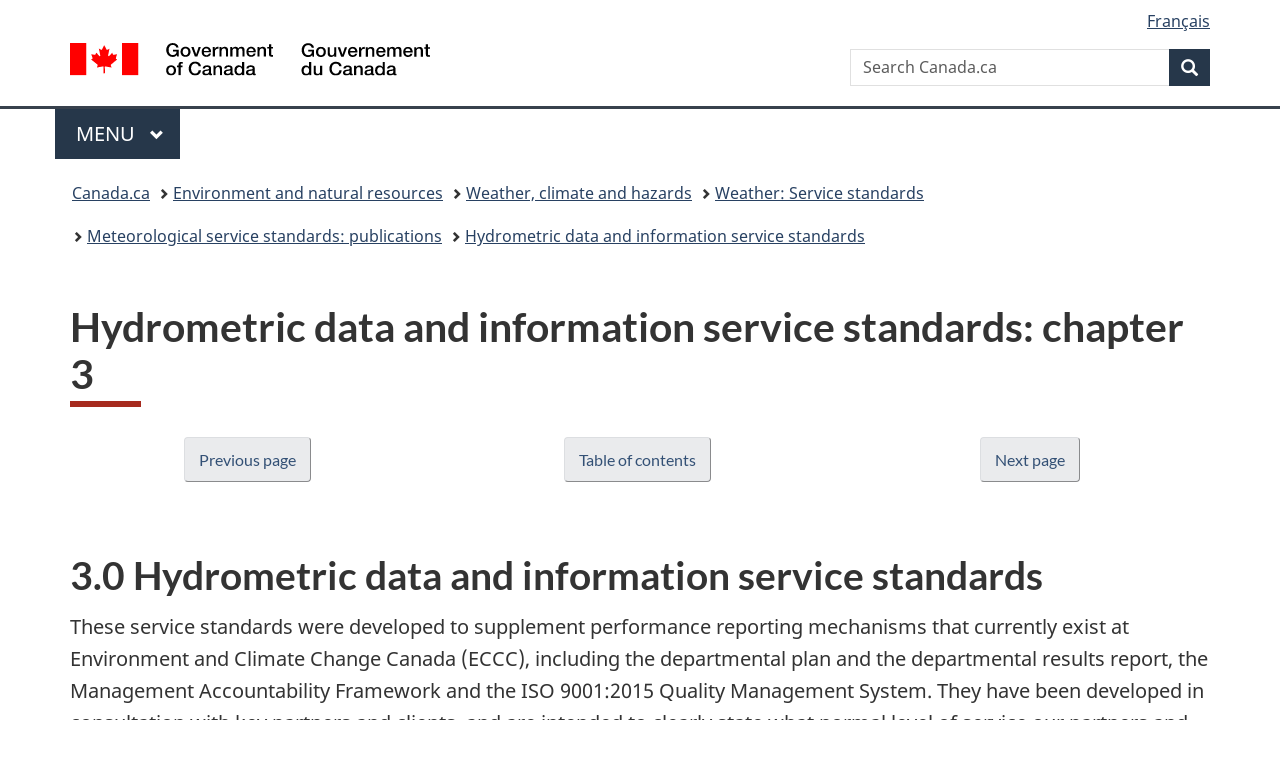

--- FILE ---
content_type: text/html;charset=utf-8
request_url: https://www.canada.ca/en/environment-climate-change/services/meteorological-service-standards/publications/hydrometric-data-information/chapter-3.html
body_size: 10232
content:
<!doctype html>


<html class="no-js" dir="ltr" lang="en" xmlns="http://www.w3.org/1999/xhtml">

<head prefix="og: http://ogp.me/ns#">
    
<meta http-equiv="X-UA-Compatible" content="IE=edge"/>
<meta charset="utf-8"/>
<title>Hydrometric data and information service standards: chapter 3 - Canada.ca</title>
<meta content="width=device-width,initial-scale=1" name="viewport"/>


	<link rel="schema.dcterms" href="http://purl.org/dc/terms/"/>
	<link rel="canonical" href="https://www.canada.ca/en/environment-climate-change/services/meteorological-service-standards/publications/hydrometric-data-information/chapter-3.html"/>
    <link rel="alternate" hreflang="en" href="https://www.canada.ca/en/environment-climate-change/services/meteorological-service-standards/publications/hydrometric-data-information/chapter-3.html"/>
	
        <link rel="alternate" hreflang="fr" href="https://www.canada.ca/fr/environnement-changement-climatique/services/normes-service-meteorologique/publications/donnees-informations-hydrometriques/chapitre-3.html"/>
	
	
		<meta name="description" content="Information on Environment and Climate Change Canada's Weather and Meteorology"/>
	
	
		<meta name="keywords" content="Department of the Environment,News Releases,Media Advisories,Speeches,Statements,Backgrounders"/>
	
	
		<meta name="author" content="Environment and Climate Change Canada"/>
	
	
		<meta name="dcterms.title" content="Hydrometric data and information service standards: chapter 3"/>
	
	
		<meta name="dcterms.description" content="Information on Environment and Climate Change Canada's Weather and Meteorology"/>
	
	
		<meta name="dcterms.creator" content="Environment and Climate Change Canada"/>
	
	
	
		<meta name="dcterms.language" title="ISO639-2/T" content="eng"/>
	
	
	
		<meta name="dcterms.issued" title="W3CDTF" content="2015-05-13"/>
	
	
		<meta name="dcterms.modified" title="W3CDTF" content="2025-04-11"/>
	
	
		<meta name="dcterms.audience" content="general public"/>
	
	
		<meta name="dcterms.spatial" content="Canada"/>
	
	
		<meta name="dcterms.type" content="service description"/>
	
	
	
	
	
		<meta name="dcterms.identifier" content="Environment_and_Climate_Change_Canada"/>
	
	
	
        



	<meta prefix="fb: https://www.facebook.com/2008/fbml" property="fb:pages" content="378967748836213, 160339344047502, 184605778338568, 237796269600506, 10860597051, 14498271095, 209857686718, 160504807323251, 111156792247197, 113429762015861, 502566449790031, 312292485564363, 1471831713076413, 22724568071, 17294463927, 1442463402719857, 247990812241506, 730097607131117, 1142481292546228, 1765602380419601, 131514060764735, 307780276294187, 427238637642566, 525934210910141, 1016214671785090, 192657607776229, 586856208161152, 1146080748799944, 408143085978521, 490290084411688, 163828286987751, 565688503775086, 460123390028, 318424514044, 632493333805962, 370233926766473, 173004244677, 1562729973959056, 362400293941960, 769857139754987, 167891083224996, 466882737009651, 126404198009505, 135409166525475, 664638680273646, 169011506491295, 217171551640146, 182842831756930, 1464645710444681, 218822426028, 218740415905, 123326971154939, 125058490980757, 1062292210514762, 1768389106741505, 310939332270090, 285960408117397, 985916134909087, 655533774808209, 1522633664630497, 686814348097821, 230798677012118, 320520588000085, 103201203106202, 273375356172196, 61263506236, 353102841161, 1061339807224729, 1090791104267764, 395867780593657, 1597876400459657, 388427768185631, 937815283021844, 207409132619743, 1952090675003143, 206529629372368, 218566908564369, 175257766291975, 118472908172897, 767088219985590, 478573952173735, 465264530180856, 317418191615817, 428040827230778, 222493134493922, 196833853688656, 194633827256676, 252002641498535, 398018420213195, 265626156847421, 202442683196210, 384350631577399, 385499078129720, 178433945604162, 398240836869162, 326182960762584, 354672164565195, 375081249171867, 333050716732105, 118996871563050, 240349086055056, 119579301504003, 185184131584797, 333647780005544, 306255172770146, 369589566399283, 117461228379000, 349774478396157, 201995959908210, 307017162692056, 145928592172074, 122656527842056">


	


    


	<script src="//assets.adobedtm.com/be5dfd287373/abb618326704/launch-3eac5e076135.min.js"></script>










<link rel="stylesheet" href="https://use.fontawesome.com/releases/v5.15.4/css/all.css" integrity="sha256-mUZM63G8m73Mcidfrv5E+Y61y7a12O5mW4ezU3bxqW4=" crossorigin="anonymous"/>
<script blocking="render" src="/etc/designs/canada/wet-boew/js/gcdsloader.min.js"></script>
<link rel="stylesheet" href="/etc/designs/canada/wet-boew/css/theme.min.css"/>
<link href="/etc/designs/canada/wet-boew/assets/favicon.ico" rel="icon" type="image/x-icon"/>
<noscript><link rel="stylesheet" href="/etc/designs/canada/wet-boew/css/noscript.min.css"/></noscript>







                              <script>!function(a){var e="https://s.go-mpulse.net/boomerang/",t="addEventListener";if("False"=="True")a.BOOMR_config=a.BOOMR_config||{},a.BOOMR_config.PageParams=a.BOOMR_config.PageParams||{},a.BOOMR_config.PageParams.pci=!0,e="https://s2.go-mpulse.net/boomerang/";if(window.BOOMR_API_key="KBFUZ-C9D7G-RB8SX-GRGEN-HGMC9",function(){function n(e){a.BOOMR_onload=e&&e.timeStamp||(new Date).getTime()}if(!a.BOOMR||!a.BOOMR.version&&!a.BOOMR.snippetExecuted){a.BOOMR=a.BOOMR||{},a.BOOMR.snippetExecuted=!0;var i,_,o,r=document.createElement("iframe");if(a[t])a[t]("load",n,!1);else if(a.attachEvent)a.attachEvent("onload",n);r.src="javascript:void(0)",r.title="",r.role="presentation",(r.frameElement||r).style.cssText="width:0;height:0;border:0;display:none;",o=document.getElementsByTagName("script")[0],o.parentNode.insertBefore(r,o);try{_=r.contentWindow.document}catch(O){i=document.domain,r.src="javascript:var d=document.open();d.domain='"+i+"';void(0);",_=r.contentWindow.document}_.open()._l=function(){var a=this.createElement("script");if(i)this.domain=i;a.id="boomr-if-as",a.src=e+"KBFUZ-C9D7G-RB8SX-GRGEN-HGMC9",BOOMR_lstart=(new Date).getTime(),this.body.appendChild(a)},_.write("<bo"+'dy onload="document._l();">'),_.close()}}(),"".length>0)if(a&&"performance"in a&&a.performance&&"function"==typeof a.performance.setResourceTimingBufferSize)a.performance.setResourceTimingBufferSize();!function(){if(BOOMR=a.BOOMR||{},BOOMR.plugins=BOOMR.plugins||{},!BOOMR.plugins.AK){var e=""=="true"?1:0,t="",n="clnug4icc2txg2luzdxq-f-8a89ed7db-clientnsv4-s.akamaihd.net",i="false"=="true"?2:1,_={"ak.v":"39","ak.cp":"368225","ak.ai":parseInt("231651",10),"ak.ol":"0","ak.cr":12,"ak.ipv":4,"ak.proto":"h2","ak.rid":"406213a3","ak.r":51208,"ak.a2":e,"ak.m":"dscb","ak.n":"essl","ak.bpcip":"18.219.67.0","ak.cport":35158,"ak.gh":"23.209.83.25","ak.quicv":"","ak.tlsv":"tls1.3","ak.0rtt":"","ak.0rtt.ed":"","ak.csrc":"-","ak.acc":"","ak.t":"1769261295","ak.ak":"hOBiQwZUYzCg5VSAfCLimQ==[base64]/Jcox2ALFxWQh4dVAnJZbCKGybs7VXo5Ny5FJ45BnPigDEiKXHROXRsq4t0Wc9hvIGkCpjxqBZs+mHXRaWHAIe9+wlBbkbNYpsRHdBb23g=","ak.pv":"821","ak.dpoabenc":"","ak.tf":i};if(""!==t)_["ak.ruds"]=t;var o={i:!1,av:function(e){var t="http.initiator";if(e&&(!e[t]||"spa_hard"===e[t]))_["ak.feo"]=void 0!==a.aFeoApplied?1:0,BOOMR.addVar(_)},rv:function(){var a=["ak.bpcip","ak.cport","ak.cr","ak.csrc","ak.gh","ak.ipv","ak.m","ak.n","ak.ol","ak.proto","ak.quicv","ak.tlsv","ak.0rtt","ak.0rtt.ed","ak.r","ak.acc","ak.t","ak.tf"];BOOMR.removeVar(a)}};BOOMR.plugins.AK={akVars:_,akDNSPreFetchDomain:n,init:function(){if(!o.i){var a=BOOMR.subscribe;a("before_beacon",o.av,null,null),a("onbeacon",o.rv,null,null),o.i=!0}return this},is_complete:function(){return!0}}}}()}(window);</script></head>

<body vocab="http://schema.org/" typeof="WebPage" resource="#wb-webpage" class="">

    




    
        
        
        <div class="newpar new section">

</div>

    
        
        
        <div class="par iparys_inherited">

    
    
    
    
        
        
        <div class="global-header"><nav><ul id="wb-tphp">
	<li class="wb-slc"><a class="wb-sl" href="#wb-cont">Skip to main content</a></li>
	<li class="wb-slc"><a class="wb-sl" href="#wb-info">Skip to &#34;About government&#34;</a></li>
	
</ul></nav>

<header>
	<div id="wb-bnr" class="container">
		<div class="row">
			
			<section id="wb-lng" class="col-xs-3 col-sm-12 pull-right text-right">
    <h2 class="wb-inv">Language selection</h2>
    <div class="row">
        <div class="col-md-12">
            <ul class="list-inline mrgn-bttm-0">
                <li>
                    <a lang="fr" href="/fr/environnement-changement-climatique/services/normes-service-meteorologique/publications/donnees-informations-hydrometriques/chapitre-3.html">
                        
                            <span class="hidden-xs" translate="no">Fran&ccedil;ais</span>
                            <abbr title="Fran&ccedil;ais" class="visible-xs h3 mrgn-tp-sm mrgn-bttm-0 text-uppercase" translate="no">fr</abbr>
                        
                        
                    </a>
                </li>
                
                
            </ul>
        </div>
    </div>
</section>
				<div class="brand col-xs-9 col-sm-5 col-md-4" property="publisher" resource="#wb-publisher" typeof="GovernmentOrganization">
					
                    
					
						
						<a href="/en.html" property="url">
							<img src="/etc/designs/canada/wet-boew/assets/sig-blk-en.svg" alt="Government of Canada" property="logo"/>
							<span class="wb-inv"> /
								
								<span lang="fr">Gouvernement du Canada</span>
							</span>
						</a>
					
					<meta property="name" content="Government of Canada"/>
					<meta property="areaServed" typeof="Country" content="Canada"/>
					<link property="logo" href="/etc/designs/canada/wet-boew/assets/wmms-blk.svg"/>
				</div>
				<section id="wb-srch" class="col-lg-offset-4 col-md-offset-4 col-sm-offset-2 col-xs-12 col-sm-5 col-md-4">
					<h2>Search</h2>
					
<form action="/en/environment-climate-change/search.html" method="get" name="cse-search-box" role="search">
	<div class="form-group wb-srch-qry">
		    
		
		    <label for="wb-srch-q" class="wb-inv">Search Canada.ca</label>
			<input id="wb-srch-q" list="wb-srch-q-ac" class="wb-srch-q form-control" name="q" type="search" value="" size="34" maxlength="170" placeholder="Search Canada.ca"/>
		

		<datalist id="wb-srch-q-ac">
		</datalist>
	</div>
	<div class="form-group submit">
	<button type="submit" id="wb-srch-sub" class="btn btn-primary btn-small" name="wb-srch-sub"><span class="glyphicon-search glyphicon"></span><span class="wb-inv">Search</span></button>
	</div>
</form>

				</section>
		</div>
	</div>
	<hr/>
	
	<div class="container"><div class="row">
		
        <div class="col-md-8">
        <nav class="gcweb-menu" typeof="SiteNavigationElement">
		<h2 class="wb-inv">Menu</h2>
		<button type="button" aria-haspopup="true" aria-expanded="false"><span class="wb-inv">Main </span>Menu <span class="expicon glyphicon glyphicon-chevron-down"></span></button>
<ul role="menu" aria-orientation="vertical" data-ajax-replace="/content/dam/canada/sitemenu/sitemenu-v2-en.html">
	<li role="presentation"><a role="menuitem" tabindex="-1" href="https://www.canada.ca/en/services/jobs.html">Jobs and the workplace</a></li>
	<li role="presentation"><a role="menuitem" tabindex="-1" href="https://www.canada.ca/en/services/immigration-citizenship.html">Immigration and citizenship</a></li>
	<li role="presentation"><a role="menuitem" tabindex="-1" href="https://travel.gc.ca/">Travel and tourism</a></li>
	<li role="presentation"><a role="menuitem" tabindex="-1" href="https://www.canada.ca/en/services/business.html">Business and industry</a></li>
	<li role="presentation"><a role="menuitem" tabindex="-1" href="https://www.canada.ca/en/services/benefits.html">Benefits</a></li>
	<li role="presentation"><a role="menuitem" tabindex="-1" href="https://www.canada.ca/en/services/health.html">Health</a></li>
	<li role="presentation"><a role="menuitem" tabindex="-1" href="https://www.canada.ca/en/services/taxes.html">Taxes</a></li>
	<li role="presentation"><a role="menuitem" tabindex="-1" href="https://www.canada.ca/en/services/environment.html">Environment and natural resources</a></li>
	<li role="presentation"><a role="menuitem" tabindex="-1" href="https://www.canada.ca/en/services/defence.html">National security and defence</a></li>
	<li role="presentation"><a role="menuitem" tabindex="-1" href="https://www.canada.ca/en/services/culture.html">Culture, history and sport</a></li>
	<li role="presentation"><a role="menuitem" tabindex="-1" href="https://www.canada.ca/en/services/policing.html">Policing, justice and emergencies</a></li>
	<li role="presentation"><a role="menuitem" tabindex="-1" href="https://www.canada.ca/en/services/transport.html">Transport and infrastructure</a></li>
	<li role="presentation"><a role="menuitem" tabindex="-1" href="https://www.international.gc.ca/world-monde/index.aspx?lang=eng">Canada and the world</a></li>
	<li role="presentation"><a role="menuitem" tabindex="-1" href="https://www.canada.ca/en/services/finance.html">Money and finances</a></li>
	<li role="presentation"><a role="menuitem" tabindex="-1" href="https://www.canada.ca/en/services/science.html">Science and innovation</a></li>
	<li role="presentation"><a role="menuitem" tabindex="-1" href="https://www.canada.ca/en/services/life-events.html">Manage life events</a></li>
</ul>

		
        </nav>   
        </div>
		
		
		
    </div></div>
	
		<nav id="wb-bc" property="breadcrumb"><h2 class="wb-inv">You are here:</h2><div class="container"><ol class="breadcrumb">
<li><a href='/en.html'>Canada.ca</a></li>
<li><a href='/en/services/environment.html'>Environment and natural resources</a></li>
<li><a href='/en/services/environment/weather.html'>Weather, climate and hazards</a></li>
<li><a href='/en/environment-climate-change/services/meteorological-service-standards.html'>Weather: Service standards</a></li>
<li><a href='/en/environment-climate-change/services/meteorological-service-standards/publications.html'>Meteorological service standards: publications</a></li>
<li><a href='/en/environment-climate-change/services/meteorological-service-standards/publications/hydrometric-data-information.html'>Hydrometric data and information service standards</a></li>
</ol></div></nav>


	

  
</header>
</div>

    

</div>

    




	



    
    

    
    
        <main property="mainContentOfPage" resource="#wb-main" typeof="WebPageElement" class="container">
            
            <div class="mwstitle section">

    <h1 property="name" id="wb-cont" dir="ltr">
Hydrometric data and information service standards: chapter 3</h1>
	</div>
<div class="mwstext section"><div class="text-center mrgn-tp-lg"> 
 <div class="row"> 
  <div class="col-md-4"> 
   <a class="btn btn-default" href="/en/environment-climate-change/services/meteorological-service-standards/publications/hydrometric-data-information/chapter-2.html" title="Previous section of booklet">Previous page</a>&nbsp; 
  </div> 
  <div class="col-md-4"> 
   <a class="btn btn-default" href="/en/environment-climate-change/services/meteorological-service-standards/publications/hydrometric-data-information.html" title="Booklet section - Table of Contents">Table of contents</a>&nbsp; 
  </div> 
  <div class="col-md-4"> 
   <a class="btn btn-default" href="/en/environment-climate-change/services/meteorological-service-standards/publications/hydrometric-data-information/chapter-4.html" title="Next section of booklet">Next page</a> 
  </div> 
 </div> 
</div></div>
<div class="mwsbodytext text parbase section">
    

    
         <br><a href="#skipTOC"></a>
    


</div>
<div class="mwstext section"><div></div></div>
<div class="mwsbodytext text parbase section">
    

    
        <h2 id="wsBF78800C">3.0 Hydrometric data and information service standards</h2>
<p id="skipTOC">These service standards were developed to supplement performance reporting mechanisms that currently exist at Environment and Climate Change Canada (ECCC), including the&nbsp;departmental plan and the departmental results report, the Management Accountability Framework and the ISO 9001:2015 Quality Management System. They have been developed in consultation with key partners and clients, and are intended to clearly state what normal level of service our partners and clients can expect from the Meteorological Service of Canada’s (MSC) hydrometric data and information service.</p>
<p>These service standards have been categorized under the three different types as defined by the Treasury Board of Canada Secretariat: accessibility, timeliness and accuracy.</p>
<ul class="lst-none">
<li>3.1 <a href="#3.1">Accessibility Standards</a><ul class="lst-none">
<li>3.1.1 <a href="#3.1.1">Accessibility of the Meteorological Service of Canada</a></li>
<li>3.1.2 <a href="#3.1.2">Accessibility of Hydrometric Data and Information Products</a></li>
<li>3.1.3 <a href="#3.1.3">Service Limitations</a></li>
</ul>
</li>
<li>3.2 <a href="#3.2">Timeliness</a></li>
<li>3.3 <a href="#3.3">Accuracy</a></li>
</ul>

    


</div>
<div class="mwsbodytext text parbase section">
    

    
        <h2 id="3.1">3.1 Accessibility standards</h2>
<p>The MSC recognizes that a standard of accessibility for both the organization and its products is key to client service. Clients have several means of access to both the MSC and its products.</p>

    


</div>
<div class="mwsbodytext text parbase section">
    

    
        <h3 id="3.1.1">3.1.1 Accessibility of the Meteorological Service of Canada</h3>
<p><strong>The MSC is committed to being accessible to users of its services and products.</strong> This commitment is demonstrated by the numerous ways in which clients may contact the MSC directly to ask questions, make suggestions or submit comments, receive one-on-one weather consultation, or file a complaint.</p>
<p>Users of hydrological data and information products may access the MSC via the National Inquiry Response Team (NIRT), whose main function is to receive and respond to client inquiries directed to the MSC. NIRT may be contacted either by postage mail, telephone, facsimile, or teletypewriter at the following:</p>
<p><strong>Mailing address:</strong><br>
National Inquiry Response Team<br>
Meteorological Service of Canada, Environment and Climate Change Canada<br>
351 St-Joseph Blvd , Room 7034<br>
Gatineau, Québec<br>
K1A 0H3</p>
<p><strong>Telephone:</strong> 877-789-7733<br><strong>Fax:</strong> 819-938-4449<br><strong>TTY:</strong> 819-994-0736</p>
<p>Additionally, NIRT may also be contacted by completing the &quot;<a href="https://weather.gc.ca/mainmenu/water_contact_us_e.html">Contact Us</a>&quot; form on ECCC’s Wateroffice website.</p>
<p>NIRT has established the following performance targets to ensure client feedback is addressed in a timely manner:</p>
<ul class="lst-lwr-alph">
<li>NIRT reports will be analyzed within 10 working days; and</li>
<li>Specific NIRT requests will be responded to within 10 working days.</li>
</ul>

    


</div>
<div class="mwsbodytext text parbase section">
    

    
        <h3 id="3.1.2">3.1.2 Accessibility of hydrometric data and information products</h3>
<p>Hydrometric data and information are collected and disseminated according to schedules laid out in bilateral partnership agreements among the federal, provincial and territorial members of the National Hydrometric Program (NHP). The MSC strives to make all of its hydrometric data and information available to its clients and to its NHP partners. <strong>In normal operations, data and information should be available 24 hours per day, 7 days per week.</strong></p>
<p>The MSC disseminates NHP hydrometric data and information through:<br><a href="http://wateroffice.ec.gc.ca/">Wateroffice</a><br><a href="http://dd.meteo.gc.ca/hydrometric/">Datamart</a></p>
<p>Hydrometric data can&nbsp;also be accessed via interoperable web services and application programming interfaces (API) through:</p>
<p><a href="https://api.weather.gc.ca/collections/hydrometric-stations/items">MSC GeoMet</a></p>
<p>NHP hydrometric data can be explored offline through the following applications:<br><a href="https://collaboration.cmc.ec.gc.ca/cmc/hydrometrics/www/">Environment Canada Data Explorer (MSC supported)</a><br><a href="https://nrc.canada.ca/en/research-development/products-services/software-applications/green-kenuetm-software-tool-hydrologic-modellers">Green Kenue<sup>TM</sup> (National Research Council supported)</a></p>
<p>ECCC also publishes NHP hydrometric data and information online through:<br><a href="/en/environment-climate-change/services/environmental-indicators/water.html">Canadian Environmental Sustainability Indicators - Water Indicators</a></p>
<p>The Government of Canada provides access to NHP hydrometric data online through <a href="http://open.canada.ca">Open Government</a>.</p>
<p>NHP hydrometric data and information can be accessed online through applications supported by organizations external to ECCC.</p>
<p>NHP provincial and territorial partner websites provide access to NHP hydrometric data and information:</p>
<p><a href="https://www.alberta.ca/environmental-monitoring.aspx" title="Link to a resource that is not part of a Government of Canada Web site. For more information, read the Terms and conditions in the footer of this page.">Alberta - Environmental Monitoring</a><br><a href="https://www2.gov.bc.ca/gov/content/environment/air-land-water/water" title="Link to a resource that is not part of a Government of Canada Web site. For more information, read the Terms and conditions in the footer of this page.">British Columbia - Ministry of Environment</a><br><a href="https://www.gov.mb.ca/sd/water/index.html" title="Link to a resource that is not part of a Government of Canada Web site. For more information, read the Terms and conditions in the footer of this page.">Manitoba - Environment, Climate and Parks</a><br><a href="https://www2.gnb.ca/content/gnb/en/departments/elg/environment/content/water.html" title="Link to a resource that is not part of a Government of Canada Web site. For more information, read the Terms and conditions in the footer of this page.">New Brunswick - Department of Environment and Local Government</a><br><a href="https://www.gov.nl.ca/environment-wildlife/" title="Link to a resource that is not part of a Government of Canada Web site. For more information, read the Terms and conditions in the footer of this page.">Newfoundland and Labrador - Environment and Wildlife</a><br><a href="http://www.enr.gov.nt.ca/" title="Link to a resource that is not part of a Government of Canada Web site. For more information, read the Terms and conditions in the footer of this page.">Northwest Territories - Environment and Natural Resources</a><br><a href="http://www.novascotia.ca/nse/" title="Link to a resource that is not part of a Government of Canada Web site. For more information, read the Terms and conditions in the footer of this page.">Nova Scotia - Department of Environment and Climate Change</a><br><a href="https://www.gov.nu.ca/environment" title="Link to a resource that is not part of a Government of Canada Web site. For more information, read the Terms and conditions in the footer of this page.">Nunavut - Department of Environment</a><br><a href="http://www.ontario.ca/ministry-natural-resources-forestry" title="Link to a resource that is not part of a Government of Canada Web site. For more information, read the Terms and conditions in the footer of this page.">Ontario - Ministry of Natural Resources and Forestry</a><br><a href="http://www.gov.pe.ca/jps/index.php3" title="Link to a resource that is not part of a Government of Canada Web site. For more information, read the Terms and conditions in the footer of this page.">Prince Edward Island - Environment, Labour and Justice</a><br><a href="https://www.environnement.gouv.qc.ca/eau/inter_en.htm" title="Link to a resource that is not part of a Government of Canada Web site. For more information, read the Terms and conditions in the footer of this page.">Quebec - Ministry of the Environment and the Fight Against Climate Change</a><br><a href="https://www.wsask.ca/" title="Link to a resource that is not part of a Government of Canada Web site. For more information, read the Terms and conditions in the footer of this page.">Saskatchewan - Water Security Agency</a><br><a href="http://www.env.gov.yk.ca/" title="Link to a resource that is not part of a Government of Canada Web site. For more information, read the Terms and conditions in the footer of this page.">Yukon - Department of Environment</a></p>

    


</div>
<div class="mwsbodytext text parbase section">
    

    
        <h3 id="3.1.3">3.1.3 Service limitations</h3>
<p>Hydrometric data and information is available only for locations where monitoring stations are currently or have been established.</p>
<p>In normal operations, data and information should be available 24 hours per day, 7 days per week. Sometimes data and information accessibility might be interrupted for reasons outside of ECCC’s control. For example, extreme weather conditions may adversely impact the functioning of hydrometric monitoring equipment or data transmission infrastructure.</p>
<p><a href="https://wateroffice.ec.gc.ca">Hydrometric data and information</a> generated by the NHS is first posted to the website. Other sources outlined in <a href="#3.1.2">section 3.1.2</a> will be updated according to their own update schedule. Although all sources might not be updated synchronously, users can always refer to the website for the most up-to-date data and information.</p>
<p>Users should also note that NHP hydrometric data and information dissemination mechanisms beyond the control of the MSC are subject to the service limitations of their supporting organizations.</p>
<p>For additional information regarding service limitations, either internal or external to the MSC, please contact the MSC directly.</p>

    


</div>
<div class="mwsbodytext text parbase section">
    

    
        <h2 id="3.2">3.2 Timeliness</h2>
<p>The MSC recognizes that it is of vital importance to users that the most up-to-date hydrometric data and information be made available in a timely manner. The MSC also recognizes that its NHP partners expect to receive hydrometric data and information on a reliable schedule. As such, <strong>near real-time hydrometric data is <a href="https://wateroffice.ec.gc.ca">posted online</a> within 2 hours of observation</strong>.</p>

    


</div>
<div class="mwsbodytext text parbase section">
    

    
        <h2 id="3.3">3.3 Accuracy</h2>
<p>The MSC endeavours to deliver accurate hydrometric data and information at all times and actively seeks and tests technologies and methods to improve accuracy.</p>
<p>The NHS delivers data of consistent quality&nbsp;by striving to generate&nbsp;<strong>100%</strong> of its hydrometric data and information products <strong>according to Standard Operating Procedures</strong>. Results from regular audits of office and field activities provide evidence that Standard Operating Procedures have been followed.</p>
<p>It can be difficult to&nbsp;quantify the accuracy of hydrometric data and information,&nbsp;as accuracy depends upon many factors, including:</p>
<ol>
<li>Choice of measurement techniques</li>
<li>Physical conditions at the monitoring site</li>
<li>Frequency of measurements; and</li>
<li>Choice and applicability of computation and interpretation methods.</li>
</ol>
<p>The following caveats assist users in understanding the accuracy, and thus reliability, of hydrometric data:</p>
<ol>
<li>Data identified as “provisional” is subject to change and improvement, and therefore is possibly less accurate than data published as “approved.”</li>
<li>Data identified as “estimated” is of unknown accuracy relative to measured data but may provide a more accurate representation under certain conditions.</li>
<li>Measured data identified as affected by ice or other influences that limit the applicability of models is less accurate than measured data unaffected by those influences.</li>
<li>A daily mean value based on an incomplete dataset is of lower accuracy than other daily values.</li>
</ol>

    


</div>
<div class="mwstext section"><div class="text-center mrgn-tp-lg"> 
 <div class="row"> 
  <div class="col-md-4"> 
   <a class="btn btn-default" href="/en/environment-climate-change/services/meteorological-service-standards/publications/hydrometric-data-information/chapter-2.html" title="Previous section of booklet">Previous page</a>&nbsp; 
  </div> 
  <div class="col-md-4"> 
   <a class="btn btn-default" href="/en/environment-climate-change/services/meteorological-service-standards/publications/hydrometric-data-information.html" title="Booklet section - Table of Contents">Table of contents</a>&nbsp; 
  </div> 
  <div class="col-md-4"> 
   <a class="btn btn-default" href="/en/environment-climate-change/services/meteorological-service-standards/publications/hydrometric-data-information/chapter-4.html" title="Next section of booklet">Next page</a> 
  </div> 
 </div> 
</div></div>
<div class="mwstext section"><div class="clearfix mrgn-bttm-lg mrgn-tp-lg"></div></div>


            <section class="pagedetails">
    <h2 class="wb-inv">Page details</h2>

    

    <div class="row">
        <div class="col-sm-8 col-md-9 col-lg-9">
            <div class="wb-disable-allow" data-ajax-replace="/etc/designs/canada/wet-boew/assets/feedback/page-feedback-en.html">
            </div>
        </div>
	</div>
    
<gcds-date-modified>
	2025-04-11
</gcds-date-modified>


</section>
        </main>
    



    




    
        
        
        <div class="newpar new section">

</div>

    
        
        
        <div class="par iparys_inherited">

    
    
    
    

</div>

    




    




    
        
        
        <div class="newpar new section">

</div>

    
        
        
        <div class="par iparys_inherited">

    
    
    
    
        
        
        <div class="global-footer">
    <footer id="wb-info">
	    <h2 class="wb-inv">About this site</h2>
    	<div class="gc-contextual"><div class="container">
    <nav>
        <h3>Environment and Climate Change Canada (ECCC)</h3>
        <ul class="list-col-xs-1 list-col-sm-2 list-col-md-3">
            <li><a href="/en/environment-climate-change/corporate/contact.html">Contact ECCC</a></li>
        
            <li><a href="https://www.canada.ca/en/news/advanced-news-search/news-results.html?_=1670427638856&dprtmnt=departmentoftheenvironment&start=&end=">News</a></li>
        </ul>
    </nav>
</div></div>	
        <div class="gc-main-footer">
			<div class="container">
	<nav>
	<h3>Government of Canada</h3>
	<ul class="list-col-xs-1 list-col-sm-2 list-col-md-3">
		<li><a href="/en/contact.html">All contacts</a></li>
		<li><a href="/en/government/dept.html">Departments and agencies</a></li>
		<li><a href="/en/government/system.html">About government</a></li>
	</ul>
	<h4><span class="wb-inv">Themes and topics</span></h4>
	<ul class="list-unstyled colcount-sm-2 colcount-md-3">			
		<li><a href="/en/services/jobs.html">Jobs</a></li>
		<li><a href="/en/services/immigration-citizenship.html">Immigration and citizenship</a></li>
		<li><a href="https://travel.gc.ca/">Travel and tourism</a></li>
		<li><a href="/en/services/business.html">Business</a></li>
		<li><a href="/en/services/benefits.html">Benefits</a></li>
		<li><a href="/en/services/health.html">Health</a></li>
		<li><a href="/en/services/taxes.html">Taxes</a></li>
		<li><a href="/en/services/environment.html">Environment and natural resources</a></li>
		<li><a href="/en/services/defence.html">National security and defence</a></li>
		<li><a href="/en/services/culture.html">Culture, history and sport</a></li>
		<li><a href="/en/services/policing.html">Policing, justice and emergencies</a></li>
		<li><a href="/en/services/transport.html">Transport and infrastructure</a></li>
		<li><a href="https://www.international.gc.ca/world-monde/index.aspx?lang=eng">Canada and the world</a></li>
		<li><a href="/en/services/finance.html">Money and finances</a></li>
		<li><a href="/en/services/science.html">Science and innovation</a></li>
		<li><a href="/en/services/indigenous-peoples.html">Indigenous Peoples</a></li>
		<li><a href="/en/services/veterans-military.html">Veterans and military</a></li>
		<li><a href="/en/services/youth.html">Youth</a></li>
		<li><a href="/en/services/life-events.html">Manage life events</a></li>		
	</ul>
	</nav>
</div>
	
        </div>
        <div class="gc-sub-footer">
            <div class="container d-flex align-items-center">
            <nav>
                <h3 class="wb-inv">Government of Canada Corporate</h3>
                <ul>
                
                    		<li><a href="https://www.canada.ca/en/social.html">Social media</a></li>
		<li><a href="https://www.canada.ca/en/mobile.html">Mobile applications</a></li>
		<li><a href="https://www.canada.ca/en/government/about-canada-ca.html">About Canada.ca</a></li>
                
                <li><a href="/en/transparency/terms.html">Terms and conditions</a></li>
                <li><a href="/en/transparency/privacy.html">Privacy</a></li>
                </ul>
            </nav>
                <div class="wtrmrk align-self-end">
                    <img src="/etc/designs/canada/wet-boew/assets/wmms-blk.svg" alt="Symbol of the Government of Canada"/>
                </div>
            </div>
        </div>
    </footer>

</div>

    

</div>

    




    







    <script type="text/javascript">_satellite.pageBottom();</script>






<script src="//ajax.googleapis.com/ajax/libs/jquery/2.2.4/jquery.min.js" integrity="sha256-BbhdlvQf/xTY9gja0Dq3HiwQF8LaCRTXxZKRutelT44=" crossorigin="anonymous"></script>
<script src="/etc/designs/canada/wet-boew/js/ep-pp.min.js"></script>
<script src="/etc/designs/canada/wet-boew/js/wet-boew.min.js"></script>
<script src="/etc/designs/canada/wet-boew/js/theme.min.js"></script>




</body>
</html>
